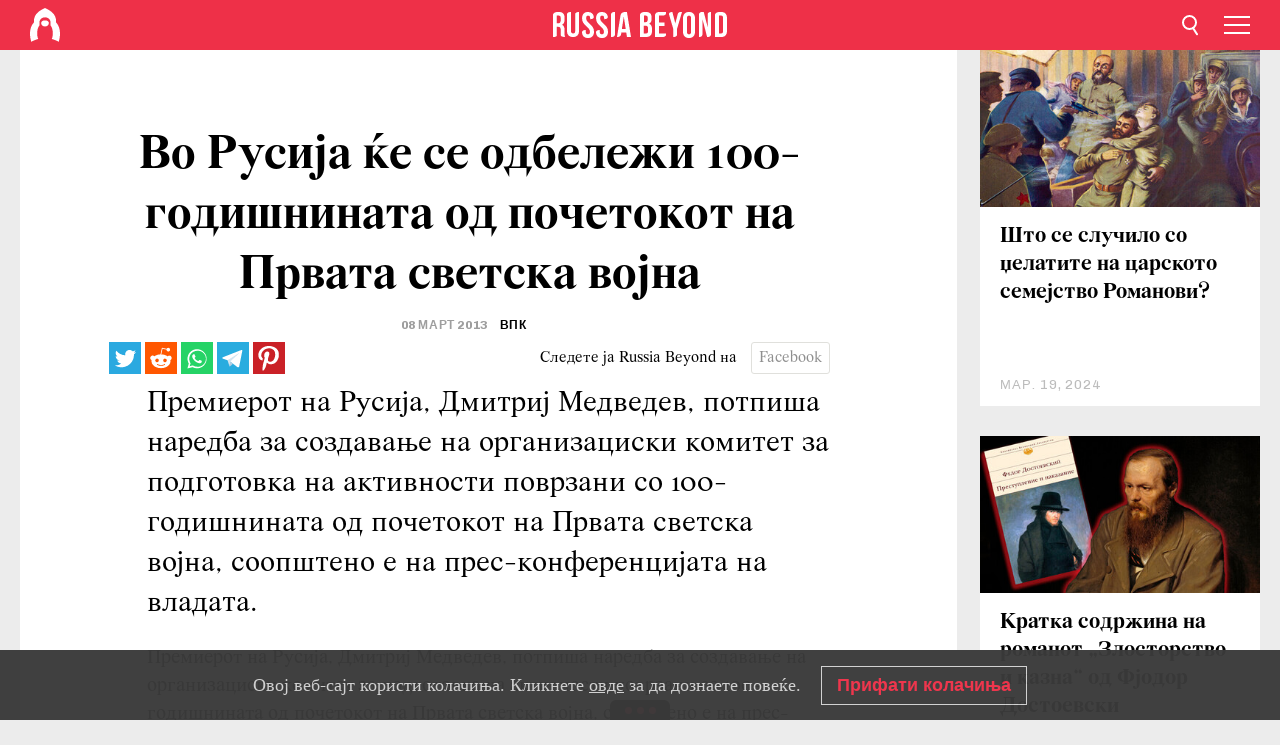

--- FILE ---
content_type: text/html; charset=UTF-8
request_url: https://mk.rbth.com/news/2013/03/08/vo_rusija_ke_se_odbelezi_100-godisninata_od_pocetokot_na_prvata_svetska__19173
body_size: 8090
content:
<!DOCTYPE html><html lang="mk-MK" prefix="og: http://ogp.me/ns#"><head><meta charset="UTF-8"/><meta name="apple-mobile-web-app-capable" content="no"/><meta name="format-detection" content="telephone=yes"/><meta name="viewport" content="width=device-width, initial-scale=1.0, user-scalable=yes" /><meta name="HandheldFriendly" content="true"/><meta name="MobileOptimzied" content="width"/><meta http-equiv="cleartype" content="on"/><meta name="navigation" content="tabbed" /><title>Во Русија ќе се одбележи 100-годишнината од почетокот на Првата светска војна - Russia Beyond Македонија</title><link rel="icon" href="/favicon.ico" type="image/x-icon" sizes="any"/><link rel="icon" href="/favicon.svg" type="image/svg+xml" /><meta property="og:site_name" content="Russia Beyond Македонија" /><meta property="twitter:site" content="Russia Beyond Македонија" /><meta name="description" content="Премиерот на Русија, Дмитриј Медведев, потпиша наредба за создавање на организациски комитет за подготовка на активности поврзани со 100-годишнината..." /><meta property="og:url" content="https://mk.rbth.com/news/2013/03/08/vo_rusija_ke_se_odbelezi_100-godisninata_od_pocetokot_na_prvata_svetska__19173" ><meta property="og:type" content="article"><meta property="og:title" content="Во Русија ќе се одбележи 100-годишнината од почетокот на Првата светска војна"/><meta property="og:description" content="Премиерот на Русија, Дмитриј Медведев, потпиша наредба за создавање на организациски комитет за подготовка на активности поврзани со 100-годишнината..."/><meta property="article:tag" content="русија"><meta property="article:tag" content="прва светска војна"><meta property="article:tag" content="дмитриј медведев"><meta property="article:section" content=""/><meta property="article:published_time" content="мар. 08, 2013"/><meta property="article:modified_time" content="авг. 10, 2016"/><meta property="article:author" content="ВПК" /><meta name="author" content="ВПК" /><meta name="twitter:title" content="Во Русија ќе се одбележи 100-годишнината од почетокот на Првата светска војна"/><meta name="twitter:description" content="Премиерот на Русија, Дмитриј Медведев, потпиша наредба за создавање на организациски комитет за подготовка на активности поврзани со 100-годишнината..."/><meta property="og:image:type" content="image/jpeg" /><meta property="og:image:width" content="1200"><meta property="og:image:height" content="630"><meta property="og:image" content="https://mk.rbth.com/rbth/img/logo/png/og-logo.png"/><meta name="twitter:image" content="https://mk.rbth.com/rbth/img/logo/png/og-logo.png" /><meta property="og:locale" content="mk_MK"><meta property="fb:app_id" content="345117395668756"/><meta property="fb:pages" content="117329971763955" /><meta name="twitter:site" content="Руска реч Македонија@russiabeyond"/><meta name="twitter:domain" content="mk.rbth.com"/><meta name="google-site-verification" content="nypZy-AcrX7yig8kFK2R2_oVGMywzZCWyw8HVkk_GAY" /><link rel="stylesheet" href="https://cdni.rbth.com/rbth/view/css/news_view.css?v=315661400041232335348989"/><link rel="stylesheet" href="https://cdni.rbth.com/rbth/view/css/sharing.css?v=4240"/><link rel="stylesheet" href="https://cdni.rbth.com/rbth/view/css/explainer.css?v=12"/><!-- START GLOBAL LANG --><script>
            window.rbthConf = window.rbthConf || {};
            window.rbthConf.lang = window.rbthConf.lang || null;
            window.rbthConf.lang = 'mk';
            window.rbthConf.url = window.rbthConf.url || null;
            window.rbthConf.url = 'https://' +  window.rbthConf.lang + '.rbth.com';
        </script><!-- END GLOBAL LANG --><script type='text/javascript'>var _sf_startpt=(new Date()).getTime();</script><link rel="stylesheet" href="https://cdni.rbth.com/rbth/view/css/cookies.css"><script>window.yaContextCb = window.yaContextCb || []</script><script src="https://yandex.ru/ads/system/context.js" async></script><style media="screen">
        .adfox-banner-slot > div[id^="adfox_"]:not(:empty) > div {
            margin: 15px auto;
        }

        .adfox-banner-slot > div[id^="adfox_"]:empty {
            display: none;
        }
    </style><!-- Yandex.Metrika counter --><script type="text/javascript" >
   (function(m,e,t,r,i,k,a){m[i]=m[i]||function(){(m[i].a=m[i].a||[]).push(arguments)};
   m[i].l=1*new Date();k=e.createElement(t),a=e.getElementsByTagName(t)[0],k.async=1,k.src=r,a.parentNode.insertBefore(k,a)})
   (window, document, "script", "https://mc.yandex.ru/metrika/tag.js", "ym");

   ym(88818484, "init", {
        clickmap:true,
        trackLinks:true,
        accurateTrackBounce:true,
        webvisor:true
   });
</script><noscript><div><img src="https://mc.yandex.ru/watch/88818484" style="position:absolute; left:-9999px;" alt="" /></div></noscript><!-- /Yandex.Metrika counter --><!-- Yandex.Metrika counter --><script type="text/javascript" >
   (function(m,e,t,r,i,k,a){m[i]=m[i]||function(){(m[i].a=m[i].a||[]).push(arguments)};
   m[i].l=1*new Date();k=e.createElement(t),a=e.getElementsByTagName(t)[0],k.async=1,k.src=r,a.parentNode.insertBefore(k,a)})
   (window, document, "script", "https://mc.yandex.ru/metrika/tag.js", "ym");

   ym(88818503, "init", {
        clickmap:true,
        trackLinks:true,
        accurateTrackBounce:true,
        webvisor:true
   });
</script><noscript><div><img src="https://mc.yandex.ru/watch/88818503" style="position:absolute; left:-9999px;" alt="" /></div></noscript><!-- /Yandex.Metrika counter --></head><body><script type="application/ld+json">
        {
            "@context": "http://schema.org",
            "@type": "Organization",
            "url": "https://mk.rbth.com",
            "logo": "https://mk.rbth.com/rbth/img/logo/png/60x60_red.png",
            "name": "Russia Beyond",
            "legalName": "Autonomous Non-profit Organization \"TV-Novosti\"",
            "sameAs": [
                "http://www.facebook.com/russiabeyond",
                "https://twitter.com/russiabeyond",
                "https://www.youtube.com/user/RBTHvideo",
                "https://www.instagram.com/russiabeyond/",
                "https://zen.yandex.ru/russiabeyond"
            ],
            "potentialAction": {
                "@type": "SearchAction",
                "target": "https://mk.rbth.com/search?q={search_term_string}",
                "query-input": "required name=search_term_string"
            }
        }
    </script><script type="application/ld+json">
        {
            "@context": "http://schema.org",
            "@type": "BreadcrumbList",
            "itemListElement": [
                                                        {
                        "@type": "ListItem",
                        "position": 1,
                        "name": "Main",
                        "item": "https://mk.rbth.com"
                    }
                                                        ,                    {
                        "@type": "ListItem",
                        "position": 2,
                        "name": "",
                        "item": "https://mk.rbth.com"
                    }
                                                        ,                    {
                        "@type": "ListItem",
                        "position": 3,
                        "name": "Во Русија ќе се одбележи 100-годишнината од почетокот на Првата светска војна",
                        "item": "https://mk.rbth.com/news/2013/03/08/vo_rusija_ke_se_odbelezi_100-godisninata_od_pocetokot_na_prvata_svetska__19173"
                    }
                                                ]
        }
    </script><script type="application/ld+json">
    {
        "@context": "http://schema.org",
        "@type": "Article",
        "mainEntityOfPage": {
            "@type": "WebPage",
            "@id": "https://mk.rbth.com/news/2013/03/08/vo_rusija_ke_se_odbelezi_100-godisninata_od_pocetokot_na_prvata_svetska__19173"
        },
        "headline": "Во Русија ќе се одбележи 100-годишнината од почетокот на Првата светска војна",
        "image": [{
            "@type": "ImageObject",
            "url": "https://mk.rbth.com/rbth/img/logo/png/60x60_red.png",
            "height": 576,
            "width": 1024
        }],
                        "author":
                    [
                                    {
                        "@type": "Person",
                        "name": "ВПК"
                    }                            ],
                "datePublished": "2026-01-22T23:43:05+03:00",
        "dateModified": "2026-01-22T23:43:05+03:00",
        "publisher": {
            "@type": "Organization",
            "name": "Russia Beyond",
            "logo": {
                "@type": "ImageObject",
                "url": "https://mk.rbth.com/rbth/img/logo/png/60x60_red.png"
            }
        },
        "description": "Премиерот на Русија, Дмитриј Медведев, потпиша наредба за создавање на организациски комитет за подготовка на активности поврзани со 100-годишнината од почетокот на Првата светска војна, соопштено е на прес-конференцијата на владата. "
    }
    </script><div class="layout"><div class="layout__wrapper"><header class="layout__header"><div class="header" id="app-header"><div class="header__wrapper"><div class="header__logo"><div class="logo"><div class="logo__cover logo__cover_header"><a href="/"></a></div><div class="logo__content logo__content_header"><a href="/"></a></div></div></div><div class="header__langs"><div class="buttons"><div class="buttons__langs-menu buttons__langs-menu_header">
                Македонски
            </div></div><div class="nav"><div class="nav__wrapper nav__wrapper_langs_header"><ul class="nav__row nav__row_langs_header"><li class="nav__item nav__item_langs_header"><a href="https://id.rbth.com">Bahasa Indonesia</a></li><li class="nav__item nav__item_langs_header"><a href="https://de.rbth.com">Deutsch</a></li><li class="nav__item nav__item_langs_header"><a href="https://www.rbth.com">English</a></li><li class="nav__item nav__item_langs_header"><a href="https://es.rbth.com">Español</a></li><li class="nav__item nav__item_langs_header"><a href="https://fr.rbth.com">Français</a></li><li class="nav__item nav__item_langs_header"><a href="https://hr.rbth.com">Hrvatski</a></li><li class="nav__item nav__item_langs_header"><a href="https://it.rbth.com">Italiano</a></li><li class="nav__item nav__item_langs_header"><a href="https://br.rbth.com">Português</a></li><li class="nav__item nav__item_langs_header"><a href="https://si.rbth.com">Slovenščina</a></li><li class="nav__item nav__item_langs_header"><a href="https://kr.rbth.com">Korean</a></li><li class="nav__item nav__item_langs_header"><a href="https://jp.rbth.com">日本語</a></li><li class="nav__item nav__item_langs_header"><a href="https://bg.rbth.com">Български</a></li><li class="nav__item nav__item_langs_header"><a href="https://mk.rbth.com">Македонски</a></li><li class="nav__item nav__item_langs_header"><a href="https://rs.rbth.com">Српски</a></li><li class="nav__item nav__item_langs_header"><a href="https://ru.rbth.com">По-русски</a></li></ul></div></div></div><div class="header__nav">    <div class="nav">
        <ul class="nav__row nav__row_header">
                    <li class="nav__item nav__item_header">
                <a href="/economics">
                    Економија
                </a>
            </li>
                    <li class="nav__item nav__item_header">
                <a href="/arts">
                    Култура
                </a>
            </li>
                    <li class="nav__item nav__item_header">
                <a href="/istorija">
                    Историја
                </a>
            </li>
                    <li class="nav__item nav__item_header">
                <a href="/kujna">
                    Кујна
                </a>
            </li>
                    <li class="nav__item nav__item_header">
                <a href="/lifestyle">
                    Начин на живеење 
                </a>
            </li>
                    <li class="nav__item nav__item_header">
                <a href="/obrazovanie">
                    Образование
                </a>
            </li>
                    <li class="nav__item nav__item_header">
                <a href="/science">
                    Наука и технологија
                </a>
            </li>
                    <li class="nav__item nav__item_header">
                <a href="/travel">
                    Патувања
                </a>
            </li>
                </ul>
    </div>
</div></div></div></header><div class="layout__content"><div class="control-width control-width_padding"><div class="rows"><div class="adfox-banner-slot"><div id="adfox_166005584166917666"></div><div id="adfox_16600558884169906"></div></div><div class="rows__wrapper rows__wrapper_short-story"><div class="rows__column rows__column_short-story rows__column_short-story_left"><div class="article"><div class="article__wrapper article__wrapper_short"><div class="article__head  article__head_short"><div class="article__head-content article__head-content_short"><h1>Во Русија ќе се одбележи 100-годишнината од почетокот на Првата светска војна</h1><div class="article__date article__date_short"><time class="date ">
            


             08 март 2013

        </time></div><div class="article__author article__author_short">
                            ВПК
                    </div><div class="article__tags article__tags_short"><div class="tags"><div class="tags__wrapper tags__wrapper_short"></div></div></div></div><div class="article__cover article__cover_short"></div></div><div class="article__copyright article__copyright_short"></div><div class="social-wrapper"><div class="social-container social-container_top"
                data-buttons="twitter, reddit, whatsapp, telegram, pinterest"
                data-counters></div><div class="button-rotator" id="button-rotator" onload="return {
    text: JSON.parse('\u0022\\u0421\\u043b\\u0435\\u0434\\u0435\\u0442\\u0435\u0020\\u0458\\u0430\u0020Russia\u0020Beyond\u0020\\u043d\\u0430\u0022'),
    links: JSON.parse('\u007B\u0022instagram\u0022\u003A\u0022\u0022,\u0022facebook\u0022\u003A\u0022https\u003A\\\/\\\/www.facebook.com\\\/ruskarecmk\\\/\u0022,\u0022telegram\u0022\u003A\u0022https\u003A\\\/\\\/t.me\\\/rb_makedonija\u0022,\u0022twitter\u0022\u003A\u0022\u0022,\u0022youtube\u0022\u003A\u0022https\u003A\\\/\\\/www.youtube.com\\\/channel\\\/UCoMqZicz143p67xUlkHu17Q\u0022,\u0022odysee\u0022\u003A\u0022\u0022,\u0022line\u0022\u003A\u0022\u0022,\u0022zen\u0022\u003A\u0022\u0022,\u0022vk\u0022\u003A\u0022\u0022,\u0022rumble\u0022\u003A\u0022\u0022,\u0022pinterest\u0022\u003A\u0022\u0022,\u0022taringa\u0022\u003A\u0022\u0022,\u0022ok\u0022\u003A\u0022footer.social.ok.link\u0022\u007D'),
    lang: JSON.parse('\u0022mk\u002DMK\u0022'),
};"></div></div><div class="article__summary article__summary_short"><div class="article__summary-wrapper article__summary-wrapper_short">
            Премиерот на Русија, Дмитриј Медведев, потпиша наредба за создавање на организациски комитет за подготовка на активности поврзани со 100-годишнината од почетокот на Првата светска војна, соопштено е на прес-конференцијата на владата. 
        </div></div><div class="article__text article__text_short"><p>Премиерот на Русија, Дмитриј Медведев, потпиша наредба за создавање на
организациски комитет за подготовка на активности поврзани со 100-годишнината
од почетокот на Првата светска војна, соопштено е на прес-конференцијата на
владата. </p><p>Во составот на комитетот се вклучени претставници од Министерството за
култура, Министерството за надворешни работи, Министерството за комуникации,
Министерството за одбрана, Министерството за образование и наука,
Министерството за финансии, Министерството за економски развој, Руската државна
архива, Россотрудничество, Росвоенцентар и други органи и институции. </p><p>Организацискиот комитет ќе има задача да ја обезбеди координацијата на
дејноста на федералните органи на извршната власт за подготовка на активностите
поврзани со 100-годишнината од почетокот на Првата светска војна.&nbsp;</p><p class="article__text-copyright">
                Сите права ги задржува „Росијскаја Газета“.
            </p></div><div class="article__tags-trends article__tags-trends_short"><a href="/tag/русија">
                    русија
                </a><a href="/tag/прва светска војна">
                    прва светска војна
                </a><a href="/tag/дмитриј медведев">
                    дмитриј медведев
                </a><a href="/news">
                Накратко
            </a></div><div class="social-container"
                data-buttons="twitter, reddit, whatsapp, telegram, pinterest"
                data-counters></div><script src="https://cdni.rbth.com/rbth/view/sharing.min.js?v=3"></script><div class="article__text article__text_short"><script src="https://code.jquery.com/jquery-3.3.1.min.js"></script><div class="subscribe"><div class="subscribe__header"><p class="header-title">Претплатете се</p><p class="header-subtitle">на нашиот билтен!</p></div><div class="subscribe__content"><p id="sub-email-label" class="content-text">Добивајте ги најдобрите стории на неделата директно во вашето сандаче</p><form class="subscribe__form js-subscribe-form"><div class="subscribe__input-fields"><input class="subscribe__form-input js-subscribe-email" type="email" value="" placeholder="Внесете ја вашата e-mail адреса" required="" aria-labelledby="sub-email-label"/><input class="subscribe__form-submit" type="submit" value="Поднесете"></div></form></div></div><script>
    (function () {
        var $subscribe = $('.subscribe');
        var $form = $('.js-subscribe-form');
        var $completeButton = $('.subscribe__form-complete');

        function validateEmail(email) {
            var re = /^(([^<>()[\]\\.,;:\s@\"]+(\.[^<>()[\]\\.,;:\s@\"]+)*)|(\".+\"))@((\[[0-9]{1,3}\.[0-9]{1,3}\.[0-9]{1,3}\.[0-9]{1,3}\])|(([a-zA-Z\-0-9]+\.)+[a-zA-Z]{2,}))$/;
            return re.test(email);
        }

        if (!$form.length) {
            return;
        }

        var initFormSubmit = function () {
            $form.on('submit', function (event) {
                event.preventDefault();
                $form = $(this);
                var $email = $form.find('.js-subscribe-email');
                var isWeekly = true, isDaily = false;
                var lng = 'mk-MK';

                if (['pt-BR', 'es-ES', 'fr-FR', 'sr-RS', 'sl-SI'].includes(lng)) {
                    isWeekly = $form.find('#mailingWeekly').is(':checked');
                    isDaily = $form.find('#mailingDaily').is(':checked');
                }

                if(!validateEmail($email)) {
                    if (isWeekly) {
                        $.ajax({
                            type: "GET",
                            dataType: "json",
                            url: 'https://subscribe.rbth.com/subscribe/e9b0766f-57ac-4428-b245-9a87659bc701/' + $email.val() + '?_t=' + (new Date()).getTime(),
                            success: function () {
                                $subscribe.addClass('subscribe_complete');
                                $subscribe.html('<div class="subscribe__header"><p class="header-title">Речиси готово...</p></div><div class="subscribe__content"><p class="content-text">Проверете ја вашата е-пошта за да ја потврдите претплатата</p><form class="subscribe__form js-subscribe-finished"><input class="subscribe__form-complete" type="submit" value="OK" /></form></div>')
                            },
                            error: function() {
                                $email.val('');
                                alert('An unknown error occurred. Try later.');
                            }
                        });
                    }
                    if (isDaily) {
                        $.ajax({
                            type: "GET",
                            dataType: "json",
                            url: 'https://subscribe.rbth.com/subscribe//' + $email.val() + '?_t=' + (new Date()).getTime(),
                            success: function () {
                                $subscribe.addClass('subscribe_complete');
                                $subscribe.html('<div class="subscribe__header"><p class="header-title">Речиси готово...</p></div><div class="subscribe__content"><p class="content-text"></p><form class="subscribe__form js-subscribe-finished"><input class="subscribe__form-complete" type="submit" value="OK" /></form></div>')
                            },
                            error: function() {
                                $email.val('');
                                alert('An unknown error occurred. Try later.');
                            }
                        });
                    }
                }
            });

        };
        initFormSubmit();

        $completeButton.on('click', function (evt) {
            evt.preventDefault();
            evt.window.location.reload();
        });
    }());
</script></div><div class="follows-channel" id="banner-rotator" onload="return {
            text: JSON.parse('\u007B\u0022instagram\u0022\u003A\u0022\u0022,\u0022facebook\u0022\u003A\u0022\\u041f\\u043e\\u0432\\u0435\\u045c\\u0435\u0020\\u0432\\u043e\\u0437\\u0431\\u0443\\u0434\\u043b\\u0438\\u0432\\u0438\u0020\\u0441\\u0442\\u043e\\u0440\\u0438\\u0438\u0020\\u0438\u0020\\u0432\\u0438\\u0434\\u0435\\u0430\u0020\\u043d\\u0430\u0020\u0022,\u0022telegram\u0022\u003A\u0022\u0022,\u0022twitter\u0022\u003A\u0022\u0022,\u0022odysee\u0022\u003A\u0022\u0022,\u0022line\u0022\u003A\u0022\u0022,\u0022zen\u0022\u003A\u0022\u0022,\u0022vk\u0022\u003A\u0022\u0022,\u0022rumble\u0022\u003A\u0022\u0022,\u0022pinterest\u0022\u003A\u0022\u0022,\u0022taringa\u0022\u003A\u0022\u0022\u007D'),
            links: JSON.parse('\u007B\u0022instagram\u0022\u003A\u0022\u0022,\u0022facebook\u0022\u003A\u0022https\u003A\\\/\\\/www.facebook.com\\\/ruskarecmk\\\/\u0022,\u0022telegram\u0022\u003A\u0022https\u003A\\\/\\\/t.me\\\/rb_makedonija\u0022,\u0022twitter\u0022\u003A\u0022\u0022,\u0022odysee\u0022\u003A\u0022\u0022,\u0022line\u0022\u003A\u0022\u0022,\u0022zen\u0022\u003A\u0022\u0022,\u0022vk\u0022\u003A\u0022\u0022,\u0022rumble\u0022\u003A\u0022\u0022,\u0022pinterest\u0022\u003A\u0022\u0022,\u0022taringa\u0022\u003A\u0022\u0022\u007D'),
            linkText: JSON.parse('\u007B\u0022instagram\u0022\u003A\u0022\u0022,\u0022facebook\u0022\u003A\u0022\\u0424\\u0435\\u0458\\u0441\\u0431\\u0443\\u043a\u0020\\u0441\\u0442\\u0440\\u0430\\u043d\\u0438\\u0446\\u0430\\u0442\\u0430\u0020\\u043d\\u0430\u0020Russia\u0020Beyond\u002D\\u041c\\u0430\\u043a\\u0435\\u0434\\u043e\\u043d\\u0438\\u0458\\u0430\u0020\u0022,\u0022telegram\u0022\u003A\u0022\u0022,\u0022twitter\u0022\u003A\u0022\u0022,\u0022odysee\u0022\u003A\u0022\u0022,\u0022line\u0022\u003A\u0022\u0022,\u0022zen\u0022\u003A\u0022\u0022,\u0022vk\u0022\u003A\u0022\u0022,\u0022rumble\u0022\u003A\u0022\u0022,\u0022pinterest\u0022\u003A\u0022\u0022,\u0022taringa\u0022\u003A\u0022\u0022\u007D'),
            lang: JSON.parse('\u0022mk\u002DMK\u0022')
        };"></div><div class="adfox-banner-slot"><div id="adfox_166005600543321220"></div></div><div class="article__next-article"><div id="app-infinity-scroll-article"></div><div class="next-article-loading"></div><script>
      var currentArticleId = '107100000000001000005215';
  </script></div></div></div><script src="https://cdni.rbth.com/rbth/view/explainer.min.js"></script></div><div class="rows__column rows__column_short-story rows__column_short-story_right"><div class="adfox-banner-slot"><div id="adfox_166005598078458837"></div></div><div id="app-important-news"></div></div></div></div></div></div><script src="https://code.jquery.com/jquery-3.3.1.min.js"></script><script>
    window.subscribe = window.subscribe || {};
    window.subscribe = {
        'tr': {
            'lang': 'mk-MK',
            'title': 'Претплатете се',
            'subtitle': "на нашиот билтен!",
            'text': "",
            'placeholder': 'Внесете ја вашата e-mail адреса',
            'button': 'Поднесете',
            'completeTitle': '',
            'completeSubtitle': 'Проверете ја вашата е-пошта за да ја потврдите претплатата',
            'completeButton': '',
            'mobileTitle': 'Билтен',
            'urlw': 'e9b0766f-57ac-4428-b245-9a87659bc701',
        }
    };
</script><script>
                        var footerCopyright = 'Russia Beyond е медиумски проект на независната некомерцијална организација „ТВ-Новости“, 2024. © Сите права задржани.',
                            footerSocials = [
                                {icon: 'twitter', href: 'footer.social.twitter.link'},
                                {icon: 'youtube', href: 'https://www.youtube.com/channel/UCoMqZicz143p67xUlkHu17Q'},
                                {icon: 'pinterest', href: 'footer.social.pinterest.link'},
                                {icon: 'linked-in', href: 'footer.social.linked-in.link'},
                                {icon: 'rss', href: 'https://mk.rbth.com/rss'},
                                {icon: 'yandex-zen', href: 'footer.social.yandex-zen.link'},
                                {icon: 'vk', href: 'footer.social.vk.link'},
                                {icon: 'telegram', href: 'https://t.me/rb_makedonija'},
                                {icon: 'line', href: 'footer.social.line.link'},
                                {icon: 'rumble', href: 'footer.social.rumble.link'},
                                {icon: 'odysee', href: 'footer.social.odysee.link'},
                                {icon: 'taringa', href: 'footer.social.taringa.link'},
                                {icon: 'ok', href: 'footer.social.ok.link'},
                            ]
                    </script><style>
                        .social__link_facebook,
                        .social__link_instagram {
                            display: none !important;
                        }
                    </style><div class="layout__footer"><link rel="stylesheet" href="https://cdni.rbth.com/rbth/view/css/news_view.css?v=315661400041232335348989"/><link rel="stylesheet" href="https://cdni.rbth.com/rbth/view/css/sharing.css?v=4240"/><link rel="stylesheet" href="https://cdni.rbth.com/rbth/view/css/explainer.css?v=12"/><div id="app-footer"></div></div></div></div><script>
        function adsDesktopBillboard() {
            window.yaContextCb.push(()=>{
                Ya.adfoxCode.create({
                    ownerId: 258144,
                    containerId: 'adfox_166005584166917666',
                    params: {
                        pp: 'g',
                        ps: 'fyda',
                        p2: 'y',
                        puid1: '',
                        puid2: '',
                        puid3: '',
                        puid4: '',
                        puid5: '',
                        puid63: ''
                    }
                })
            });
        };

        function adsMobileBillboard() {
            window.yaContextCb.push(()=>{
                Ya.adfoxCode.create({
                    ownerId: 258144,
                    containerId: 'adfox_16600558884169906',
                    params: {
                        pp: 'h',
                        ps: 'fyda',
                        p2: 'y',
                        puid1: '',
                        puid2: '',
                        puid3: '',
                        puid4: '',
                        puid5: '',
                        puid63: ''
                    }
                })
            });
        };

        function adsSidebanner() {
            window.yaContextCb.push(()=>{
                Ya.adfoxCode.create({
                    ownerId: 258144,
                    containerId: 'adfox_166005598078458837',
                    params: {
                        pp: 'g',
                        ps: 'fyda',
                        p2: 'fsyt',
                        puid1: '',
                        puid2: '',
                        puid3: '',
                        puid4: '',
                        puid5: '',
                        puid63: ''
                    }
                })
            });
        };

        function adsMobileBanner() {
            window.yaContextCb.push(()=>{
                Ya.adfoxCode.create({
                    ownerId: 258144,
                    containerId: 'adfox_166005600543321220',
                    params: {
                        pp: 'h',
                        ps: 'fyda',
                        p2: 'fsyt',
                        puid1: '',
                        puid2: '',
                        puid3: '',
                        puid4: '',
                        puid5: '',
                        puid63: ''
                    }
                })
            });
        };

        var adsModeIsMobile = false;

        function changeMode(is_mobile) {
            if (adsModeIsMobile && !is_mobile) {
                adsDesktopBillboard();
                adsSidebanner();
            }
            else if (!adsModeIsMobile && is_mobile) {
                adsMobileBillboard();
                adsMobileBanner();
            }
        }

        (function() {
            var throttle = function(type, name, obj) {
                obj = obj || window;
                var running = false;
                var func = function() {
                    if (running) { return; }
                    running = true;
                    requestAnimationFrame(function() {
                        obj.dispatchEvent(new CustomEvent(name));
                        running = false;
                    });
                };
                obj.addEventListener(type, func);
            };

            throttle("resize", "optimizedResize");
        })();

        window.addEventListener("load", function(e) {
            adsModeIsMobile = window.innerWidth <= 768;
            if (adsModeIsMobile) {
                adsMobileBillboard();
                adsMobileBanner();
            }
            else {
                adsDesktopBillboard();
                adsSidebanner();
            }
        });

        window.addEventListener("optimizedResize", function(e) {
            var isMobile = e.target.outerWidth <= 768;
            changeMode(isMobile);
        });
    </script><script>
    window.addEventListener('message', function(event) {
        if (!event.data) {
            return;
        }

        if (event.data.type && event.data.type === "QUIZ_UPDATE_HEIGHT" && !!document.getElementById('quiz_' + event.data.payload.quizID)) {
            document.getElementById('quiz_' + event.data.payload.quizID).style.height = event.data.payload.height + "px";
        }

        if (event.data.type && event.data.type === "QUIZ_NEXT_QUESTION" && !!document.getElementById('quiz_' + event.data.payload.quizID)) {
            window.scrollTo(0, document.getElementById('quiz_' + event.data.payload.quizID).getBoundingClientRect().top + window.pageYOffset - 25)
        }
    }, false);
</script><div id="app-watches-post"></div><script>
            var watches = {
                nbc : {
                    url: '/nbc/',
                    publicId: '5215'
                }
            };
        </script><script>
            var categoryID = '';
        </script><script defer="defer" src="https://cdni.rbth.com/rbth/view/news_view.min.js?v=31562340004111236531721"></script><script>
            var langs = JSON.parse('[{"label":"Bahasa Indonesia","url":"https:\/\/id.rbth.com","active":false,"code":"id","withadventures":false},{"label":"Deutsch","url":"https:\/\/de.rbth.com","active":false,"code":"de","withadventures":false},{"label":"English","url":"https:\/\/www.rbth.com","active":false,"code":"www","withadventures":true},{"label":"Espa\u00f1ol","url":"https:\/\/es.rbth.com","active":false,"code":"es","withadventures":true},{"label":"Fran\u00e7ais","url":"https:\/\/fr.rbth.com","active":false,"code":"fr","withadventures":true},{"label":"Hrvatski","url":"https:\/\/hr.rbth.com","active":false,"code":"hr","withadventures":false},{"label":"Italiano","url":"https:\/\/it.rbth.com","active":false,"code":"it","withadventures":false},{"label":"Portugu\u00eas","url":"https:\/\/br.rbth.com","active":false,"code":"br","withadventures":true},{"label":"Sloven\u0161\u010dina","url":"https:\/\/si.rbth.com","active":false,"code":"si","withadventures":false},{"label":"\u65e5\u672c\u8a9e","url":"https:\/\/jp.rbth.com","active":false,"code":"jp","withadventures":false},{"label":"\u0411\u044a\u043b\u0433\u0430\u0440\u0441\u043a\u0438","url":"https:\/\/bg.rbth.com","active":false,"code":"bg","withadventures":true},{"label":"\u041c\u0430\u043a\u0435\u0434\u043e\u043d\u0441\u043a\u0438","url":"https:\/\/mk.rbth.com","active":true,"code":"mk","withadventures":false},{"label":"\u0421\u0440\u043f\u0441\u043a\u0438","url":"https:\/\/rs.rbth.com","active":false,"code":"rs","withadventures":true},{"label":"\u041f\u043e-\u0440\u0443\u0441\u0441\u043a\u0438","url":"https:\/\/ru.rbth.com","active":false,"code":"ru","withadventures":true}]')
            langs = langs.map((lang) => {
                lang.url = window.location.origin.replace(
                    /(https?:\/\/)([a-z0-9]+(?=[.]|[-]))(.*)/g,
                    '$1' + lang.code + (window.location.host === 'rbth.ru' ? '.rbth.com' : '$3')
                );

                return lang;
            });
        </script><div class="cookies__banner js-cookies-banner"><div class="cookies__banner-wrapper"><p class="cookies__banner-text">Овој веб-сајт користи колачиња. Кликнете <a href="/privacy" target="_blank">овде</a> за да дознаете повеќе.</p><a class="cookies__banner-button js-cookies-button">Прифати колачиња</a></div></div><script src='https://cdni.rbth.com/rbth/view/cookies.min.js?v=2'></script><script type="text/javascript">
          /* CONFIGURATION START */
          var _ain = {
            id: "1366",
            postid: "https://mk.rbth.com/news/2013/03/08/vo_rusija_ke_se_odbelezi_100-godisninata_od_pocetokot_na_prvata_svetska__19173",
            maincontent: "counters.content-insights.maincontent",
            title: "Во Русија ќе се одбележи 100-годишнината од почетокот на Првата светска војна",
            pubdate: "2013-03-08T10:41:00+04:00",
                     authors: "ВПК",
                                     tags: "русија,прва светска војна,дмитриј медведев",
                  };
          /* CONFIGURATION END */
          (function (d, s) {
            var sf = d.createElement(s);
            sf.type = 'text/javascript';
            sf.async = true;
            sf.src = (('https:' == d.location.protocol)
              ? 'https://d7d3cf2e81d293050033-3dfc0615b0fd7b49143049256703bfce.ssl.cf1.rackcdn.com'
              : 'http://t.contentinsights.com') + '/stf.js';
            var t = d.getElementsByTagName(s)[0];
            t.parentNode.insertBefore(sf, t);
          })(document, 'script');
        </script><script>(function(d, s, id) {
	        var js, fjs = d.getElementsByTagName(s)[0];
	        if (d.getElementById(id)) return;
	        js = d.createElement(s); js.id = id;
	        js.src = "//connect.facebook.net/en_US/sdk.js#xfbml=1&appId=345117395668756&version=v2.5";
	        fjs.parentNode.insertBefore(js, fjs);
	    }(document, 'script', 'facebook-jssdk'));</script><script async src="https://cdni.rbth.com/rbth/js/pushes/notification.js?v=15"></script></body></html>